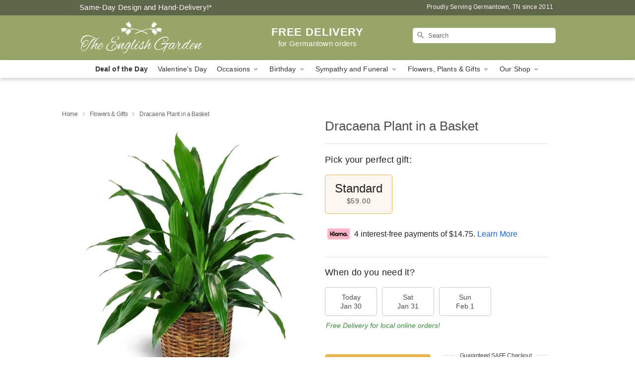

--- FILE ---
content_type: text/html; charset=UTF-8
request_url: https://www.theenglishgardenflorist.com/flowers/dracaena-plant-in-a-basket
body_size: 22834
content:
<!DOCTYPE html>
<html lang="en">

<head>
  <meta charset="UTF-8">
<meta name="msvalidate.01" content="" />
<meta name="verify-v1" content="jbsQWP8S-fUZ-3dpUckpGZIEr0HhVvxu9RE0s72AIh8" />
<meta name="google-site-verification" content="jbsQWP8S-fUZ-3dpUckpGZIEr0HhVvxu9RE0s72AIh8" />
<meta name="y_key" content="" />
<meta http-equiv="X-UA-Compatible" content="IE=edge" />
<meta http-equiv="Cache-Control" content="max-age=86400" />
<meta name="description" content="Order Dracaena Plant in a Basket for delivery in Germantown. Same day delivery available from The English Garden." />
<meta id="viewport" name="viewport" content="width=device-width, initial-scale=1">
<meta http-equiv="Content-Language" content="en-us" />  <link rel="preconnect" href="https://www.lovingly.com/" crossorigin> <link rel="dns-prefetch" href="https://www.lovingly.com/"><link rel="preconnect" href="https://res.cloudinary.com/" crossorigin> <link rel="dns-prefetch" href="https://res.cloudinary.com/"><link rel="preconnect" href="https://www.google.com/" crossorigin> <link rel="dns-prefetch" href="https://www.google.com/"><link rel="preconnect" href="https://fonts.gstatic.com/" crossorigin> <link rel="dns-prefetch" href="https://fonts.gstatic.com/"><link rel="preconnect" href="https://maps.google.com/" crossorigin> <link rel="dns-prefetch" href="https://maps.google.com/"><link rel="preconnect" href="https://ajax.googleapis.com/" crossorigin> <link rel="dns-prefetch" href="https://ajax.googleapis.com/"><link rel="preconnect" href="https://fonts.gstatic.com/" crossorigin> <link rel="dns-prefetch" href="https://fonts.gstatic.com/">
  
  <meta property="og:url" content="https://www.theenglishgardenflorist.com/flowers/dracaena-plant-in-a-basket" />
<meta property="og:type" content="website" />
<meta property="og:title" content="Send Dracaena Plant in a Basket in Germantown, TN - The English Garden" />
<meta property="og:description" content="Order Dracaena Plant in a Basket for delivery in Germantown. Same day delivery available from The English Garden." />
 
<meta property="og:image" content="http://res.cloudinary.com/ufn/image/upload/c_pad,f_auto,h_154,w_154/rgkcxxbm2ynputtx7fgw.jpg" />

<meta property="og:image:secure_url" content="https://res.cloudinary.com/ufn/image/upload/c_pad,f_auto,h_154,w_154/rgkcxxbm2ynputtx7fgw.jpg" />


<!-- Twitter cards -->

<meta name="twitter:card" content="summary_large_image">
<meta name="twitter:site" content="https://www.theenglishgardenflorist.com/flowers/dracaena-plant-in-a-basket">
<meta name="twitter:creator" content="">
<meta name="twitter:title" content="Send Dracaena Plant in a Basket in Germantown, TN - The English Garden">
<meta name="twitter:description" content="Order Dracaena Plant in a Basket for delivery in Germantown. Same day delivery available from The English Garden.">
<meta name="twitter:image" content="https://res.cloudinary.com/ufn/image/upload/c_pad,f_auto,h_154,w_154/rgkcxxbm2ynputtx7fgw.jpg">
  
    <link rel="canonical" href="https://www.theenglishgardenflorist.com/flowers/dracaena-plant-in-a-basket" />

  <!-- secure Fav and touch icons -->
<link rel="apple-touch-icon" sizes="57x57" href="https://res.cloudinary.com/ufn/image/upload/c_pad,h_57,w_57,fl_progressive,f_auto,q_auto/v1654277644/lovingly-logos/lovingly-favicon.ico">
<link rel="apple-touch-icon" sizes="114x114" href="https://res.cloudinary.com/ufn/image/upload/c_pad,h_114,w_114,fl_progressive,f_auto,q_auto/v1654277644/lovingly-logos/lovingly-favicon.ico">
<link rel="apple-touch-icon" sizes="72x72" href="https://res.cloudinary.com/ufn/image/upload/c_pad,h_72,w_72,fl_progressive,f_auto,q_auto/v1654277644/lovingly-logos/lovingly-favicon.ico">
<link rel="apple-touch-icon-precomposed" href="https://res.cloudinary.com/ufn/image/upload/c_pad,h_57,w_57,fl_progressive,f_auto,q_auto/v1654277644/lovingly-logos/lovingly-favicon.ico">
<link rel="shortcut icon" href="https://res.cloudinary.com/ufn/image/upload/c_scale,h_15,w_15,fl_progressive,f_auto,q_auto/v1654277644/lovingly-logos/lovingly-favicon.ico">

  <title>
    Send Dracaena Plant in a Basket in Germantown, TN - The English Garden  </title>

    <script>
  window.storeCurrency = 'USD';
  </script>

    

<script>


var jsdata = {"gtm_code":"GTM-PTBBP8FF","site_identifier":"www.theenglishgardenflorist.com","site_ga4_id":"G-PXL0VSEJC2"};

// Initialize the data layer with site identifier and optional GA4/AdWords IDs
window.dataLayer = window.dataLayer || [];
var dataLayerInit = {
  'site_identifier': jsdata.site_identifier
};

// Add GA4 ID if available
if (jsdata.site_ga4_id) {
  dataLayerInit['site_ga4_id'] = jsdata.site_ga4_id;
}

// Add AdWords conversion ID if available
if (jsdata.site_adwords_id) {
  dataLayerInit['site_adwords_id'] = jsdata.site_adwords_id;
}

window.dataLayer.push(dataLayerInit);

// Google Tag Manager
(function(w,d,s,l,i){w[l]=w[l]||[];w[l].push({'gtm.start':
new Date().getTime(),event:'gtm.js'});var f=d.getElementsByTagName(s)[0],
j=d.createElement(s),dl=l!='dataLayer'?'&l='+l:'';j.async=true;j.src=
'https://gtm.lovingly.com/gtm.js?id='+i+dl;f.parentNode.insertBefore(j,f);
})(window,document,'script','dataLayer',jsdata.gtm_code);
// End Google Tag Manager

</script>
  <link rel='stylesheet' href='/css/theme/gambit/gambit_single-product.css?v=1769787589'></link><link rel='preload' href='/css/theme/gambit/gambit_master.css?v=1769787589' as='style' onload='this.onload=null;this.rel="stylesheet"'></link><link rel='preload' href='/css/theme/gambit/gambit_skin_solid_olive.css?v=1769787589' as='style' onload='this.onload=null;this.rel="stylesheet"'></link>
  
    <script type="application/ld+json">
{
    "@context": "https://schema.org",
    "@type": "Florist",
    "@id": "https://www.theenglishgardenflorist.com#business",
    "name": "The English Garden",
    "url": "https://www.theenglishgardenflorist.com",
    "legalName": "cLH dba The English Garden",
    "description": "Order Dracaena Plant in a Basket for delivery in Germantown. Same day delivery available from The English Garden.",
    "logo": "https://res.cloudinary.com/ufn/image/upload/f_auto,q_auto,fl_progressive,w_250,h_70/v1532969115/1532969115480_10.svg",
    "image": [
        "https://res.cloudinary.com/ufn/image/upload/v1487123135/thor_splash/spring/Spring_Mobile.jpg"
    ],
    "priceRange": "$$",
    "telephone": "+19013365403",
    "email": "wecare@theenglishgardenflorist.com",
    "currenciesAccepted": "USD",
    "acceptedPaymentMethod": [
        "Cash",
        "CreditCard"
    ],
    "foundingDate": "2011",
    "address": {
        "@type": "PostalAddress",
        "streetAddress": "2823 Brownleaf Cove",
        "addressLocality": "Germantown",
        "addressRegion": "TN",
        "postalCode": "38138",
        "addressCountry": "US"
    },
    "geo": {
        "@type": "GeoCoordinates",
        "latitude": 35.100121,
        "longitude": -89.839188
    },
    "hasMap": "https://www.google.com/maps/dir/?api=1\u0026destination=35.10012100,-89.83918800\u0026travelmode=driving",
    "openingHours": [
        "Mo 09:00:00-17:00:00",
        "Tu 09:00:00-17:00:00",
        "We 09:00:00-17:00:00",
        "Th 09:00:00-17:00:00",
        "Fr 09:00:00-17:00:00",
        "Sa 09:00:00-17:00:00"
    ],
    "sameAs": [
        "https://www.google.com/maps/place/English+Garden+Florist/@35.071776,-89.9138456,11z/data=!3m1!4b1!4m5!3m4!1s0x887f9b399be7a0a9:0xeb00e38e1d61c4ea!8m2!3d35.071857!4d-89.773422",
        "https://www.facebook.com/The-English-Garden-Florist-134453066606231",
        "http://www.yelp.com/biz/the-english-garden-germantown-4"
    ],
    "contactPoint": {
        "@type": "ContactPoint",
        "contactType": "customer service",
        "telephone": "+19013365403",
        "email": "wecare@theenglishgardenflorist.com",
        "areaServed": "Germantown TN",
        "availableLanguage": [
            "English"
        ]
    },
    "areaServed": {
        "@type": "AdministrativeArea",
        "name": "Germantown, TN"
    },
    "makesOffer": [
        {
            "@type": "Offer",
            "name": "Florist\u0027s Choice Daily Deal",
            "price": "44.95",
            "priceCurrency": "USD",
            "availability": "https://schema.org/InStock",
            "url": "https://www.theenglishgardenflorist.com/flowers/florists-choice-daily-deal"
        },
        {
            "@type": "Offer",
            "name": "Same-Day Flower Delivery Service",
            "price": "0.00",
            "priceCurrency": "USD",
            "availability": "https://schema.org/InStock",
            "url": "https://www.theenglishgardenflorist.com/delivery-policy"
        }
    ]
}
</script>

  
</head>

<body class="body
             solid-skin">
    
<!-- Google Tag Manager (noscript) -->
<noscript><iframe src="https://gtm.lovingly.com/ns.html?id=GTM-PTBBP8FF"
height="0" width="0" style="display:none;visibility:hidden"></iframe></noscript>
<!-- End Google Tag Manager (noscript) -->

  <a class="main-content-link" href="#maincontent">Skip to main content</a>

  <div id="covidModal" role="dialog" aria-label="Covid-19 Modal" class="reveal-modal animated medium covid-modal" data-reveal>

  <p>For our<strong> freshest, most beautiful blooms, please shop our <a href="/flowers/florists-choice-daily-deal" title="Deal of the Day">Florist’s Choice</a> options,</strong> as we may be experiencing
      delays in receiving shipments of certain flower types.
  </p>

  <p>Please note that for all other orders, we may need to replace stems so we can deliver the freshest bouquet possible, and we may have to use a different vase.</p>

  <p>We promise to always deliver a  <strong>fresh, beautiful, and completely one-of-a-kind gift</strong> of the same or greater value as what you selected.<p>

  <p>Deliveries may also be impacted by COVID-19 restrictions. Rest assured that we are taking all recommended precautions to ensure customer satisfaction and safety.
    <br>
    <br>
    Delivery impacts may include:</p>
  <ul>
    <li>Restricted deliveries to hospitals or nursing homes </li>
    <li>Restricted deliveries to office buildings </li>
    <li>Restricted access to certain regional areas</li>
  </ul>

  <p>In addition, we may be using “no contact” delivery procedures. After confirming that the
    recipient is available to accept, their gift will be left at the door and the delivery driver will step back a
    safe distance to ensure they receive their gift.</p>

  <p>Please see our <a href="/about-us" aria-label="About Us">About Us</a> page for more details. We appreciate
        your understanding and support!</p>

  <a class="close-reveal-modal" aria-label="Close Covid-19 modal" tabindex="0" role="button">&#215;</a>

</div>

<div id="deliveryLaterModal" role="dialog" aria-label="Delivery Later Modal" aria-modal="true" class="reveal-modal animated medium covid-modal delivery-later-modal" data-reveal>

  <img class="delivery-later-modal__logo b-lazy" src="[data-uri]" data-src="https://res.cloudinary.com/ufn/image/upload/v1586371085/gift-now-logo_xqjmjz.svg" alt="Gift Now, Deliver Later logo">

  <div id="delivery-later-title" class="delivery-later-modal-title">Gift Now, Deliver Later</div>

  <p class="delivery-later-modal-subtitle">With <strong>Gift Now, Deliver Later</strong>, you'll send smiles twice! Here's how:</p>
  <img class="delivery-later-modal__small-image b-lazy" src="[data-uri]" data-src="https://res.cloudinary.com/ufn/image/upload/v1675263741/gift-card_yjh09i.svg" alt="Gift Card Logo">
  <p class="delivery-later-modal__instructions-copy">SMILE 1
  </p>
  <p>When you complete your purchase, your lucky recipient will instantly receive a surprise email that includes your card message and a picture of the flowers you chose.</p>
  <img class="delivery-later-modal__small-image b-lazy" src="[data-uri]" data-src="https://res.cloudinary.com/ufn/image/upload/v1675263852/Flowers_gsren6.svg" alt="Flowers logo">
  <p class="delivery-later-modal__instructions-copy">SMILE 2</p>

  <p>As soon as possible (usually within two weeks), we'll contact your recipient to schedule delivery of their gorgeous floral gift. Trust us, it'll be worth the wait! </p>

  <a class="close-reveal-modal" aria-label="Close Gift Now, Deliver Later modal" tabindex="0" role="button">&#215;</a>

</div>

<div id="alcoholModal" role="dialog" aria-label="Alcohol Modal" aria-modal="true" class="reveal-modal animated medium covid-modal" data-reveal>

  <p id="alcohol-modal-title"><strong>Wine for every occasion</strong></p>

  <p>We offer a wide-selection of premium wines to perfectly pair with your floral gift.</p>

  <p>Ordering a bottle (or two!) from our site is easy. Just make sure that:</p>
  <ul>
    <li>You're 21 or older</li>
    <li>The person picking up or receiving the delivery is 21 or older</li>
  </ul>

  <a class="close-reveal-modal" aria-label="Close alcohol modal" tabindex="0" role="button">&#215;</a>

</div>      <!-- Hidden trigger link for the modal -->
    <a href="#" data-reveal-id="coupon-modal" style="display: none;">Open Coupon Details</a>

    <div id="coupon-modal" class="reveal-modal animated small" data-reveal role="dialog" aria-label="coupon-modal-title" aria-modal="true">
        <div class="coupon-modal-content">
            <div class="coupon-modal-close">
                <div class="close-icon">
                    <a class="close-reveal-modal" aria-label="Close modal" tabindex="0" role="button">&#215;</a>
                </div>
            </div>
            <div class="coupon-modal-text">
                <p id="coupon-modal-title" class="banner-modal-content"></p>
            </div>
        </div>
    </div>

    <script>
        window.couponData = [];
    </script>

 
  
  
    <header id="stickyHeader">
            <div class="header__top-banner theme__background-color--dark">
        <div class="row">

          <div class="sticky__content">

            <!-- Sticky content -->
            <div class="sticky__store-name">
              <a class="JSVAR__lovingly-exclusive-override-slug" href="/" title="The English Garden - Germantown Flower Delivery" notranslate>
                The English Garden              </a>
            </div>
            <div class="sticky__assurance">100% Florist-Designed and Hand-Delivered!</div>

          </div>

          <div class="header__text-container">
            <!-- Non-sticky content -->
            <div class="header__established">
              <a class="JSVAR__lovingly-exclusive-override-slug" href="/delivery-policy#:~:text=Same%20Day%20Delivery,-%3A" aria-label="Delivery Policy" title="Same-Day Design and Hand-Delivery!" target="_blank">
                Same-Day Design and Hand-Delivery!*
              </a>
            </div>

            <div class="header__phone-address">
                              <span id="proudly_serving" style="margin-right: 5px;"> 
                  Proudly Serving Germantown, TN                  since 2011                </span>
                          </div>
          </div>

        </div>

      </div>

      <div class="header__solid-skin-container">

        <div class="row header__container">

          <div class="header">

            <!-- Left column -->
<div class="hide-for-small header__logo-container ieLogoContainer">

  <div>

    <a href="/" aria-label="The English Garden" class="JSVAR__lovingly-exclusive-override-slug header__logo-image-container header__logo-text" id="fittext1" title="The English Garden - Germantown Flower Delivery">

      <figure><img loading="eager" alt="Flower delivery in Germantown TN image" src="https://res.cloudinary.com/ufn/image/upload/c_pad,f_auto,q_auto,fl_progressive/1532969115480_10" /><figcaption>The English Garden - Flower Delivery in Germantown, TN</figcaption></figure>
    </a>
  </div>

</div>
            <!-- Center column -->
<div class="hide-for-small free-delivery__container free-delivery__white">

  
  <div class="free-delivery">

      <strong>FREE DELIVERY</strong> <span>for Germantown orders</span>
  </div>

  
</div>

            <!-- Right column -->
            <div class="hide-for-small header__right-column logo_vert_align ">

              <!-- Search Bar -->
<div class="search__container search__container--dark-skin">
  
  <form action="/categories/searchProds" role="search" class="search-form" id="search-form-desktop" method="get" accept-charset="utf-8">
  <input name="sr" class="search-field search-input left" aria-label="Search" placeholder="Search" id="search-input-gambit-desktop" type="text"/>
  <input type="hidden" name="s_en" id="search-endesktop"/>
  <input class="hide" aria-hidden="1" type="submit" value="Submit Search Form"/>
  <label class="placeholder-label" id="search-placeholder-fallback-desktop">Search</label>

</form>
</div><!--/search__container-->

            </div>

          </div>

        </div>

      </div>

      <!-- NAVIGATION -->
      
<section class="mobile-navigation-bar" id="mobile-navigation-bar">
  <div class="mobile-navigation-bar__toggle hide-mobile-nav">
    <div id="toggle-nav" class="hamburger hamburger--squeeze js-hamburger">
      <div class="hamburger-box">
        <div class="hamburger-inner"></div>
      </div>
    </div>
  </div>
  <div class="mobile-navigation-bar__name hide-mobile-nav">
    <a class="JSVAR__lovingly-exclusive-override-slug" title="The English Garden" href="/">
      The English Garden    </a>
  </div>
  <div class="mobile-navigation-bar__right-section hide-mobile-nav">
    <button id="searchIcon" type="submit" alt="Open search input">
    <img width="19" height="19" alt="search glass icon"
        src="https://res.cloudinary.com/ufn/image/upload/w_19,h_19,f_auto,q_auto/v1472224554/storefront_assets/search.png" />
</button>
    <!-- Back button : id backNext -->
<div class="back-next-button__container" id="backNext">
    <button type="button" role="button"  class="back-next-button" id="navBackButton">
        <img height="auto" src="https://res.cloudinary.com/ufn/image/upload/v1570470309/arrow_upward-24px_gjozgt.svg"
            alt="Back arrow" />
    </button>
</div>  </div>

  <div id="mobileSearchContainer" class="search-form__container hide-mobile-nav">
    <!-- Search Bar -->
<div class="search__container search__container--dark-skin">
  
  <form action="/categories/searchProds" role="search" class="search-form" id="search-form-mobile" method="get" accept-charset="utf-8">
  <input name="sr" class="search-field search-input left" aria-label="Search" placeholder="Search" id="search-input-gambit-mobile" type="text"/>
  <input type="hidden" name="s_en" id="search-enmobile"/>
  <input class="hide" aria-hidden="1" type="submit" value="Submit Search Form"/>
  <label class="placeholder-label" id="search-placeholder-fallback-mobile">Search</label>

</form>
</div><!--/search__container-->
  </div>

  <div class="mobile-navigation__side-list hide-mobile-nav" id="mobile-nav-sidebar">
    <ul>
      <li class="sr-only">Nav Menu</li>
    </ul>
  </div>

  <div role="navigation" id="mobile-nav-content" class="mobile-navigation__main-list hide-mobile-nav">
    <ul>
      <!-- DEAL OF THE DAY -->
      <li class="mobile-navigation__list-item promoted-product-link">
        <a href="/flowers/florists-choice-daily-deal" title="View Deal of the Day Product" class="mobile-navigation__deal-link JSVAR__lovingly-exclusive-override-slug" aria-label="Deal of the Day">Deal of the Day</a>      </li>

      <!-- FEATURED CATEGORY -->
                      <li class="mobile-navigation__list-item">
          <a href="/valentines-day" class="">Valentine's Day</a>        </li>
      
            
      <li class="mobile-navigation__list-item mobile-navigation__has-dropdown">
        <button type="button" role="button" aria-haspopup="true" aria-expanded="false" class="mobile-navigation__dropdown-button"
          data-ul="occasions">Occasions          <svg role="presentation" class="right-carat" xmlns="http://www.w3.org/2000/svg" width="24" height="24" viewBox="0 0 24 24">
            <path data-name="Path 731" d="M8.59,16.59,13.17,12,8.59,7.41,10,6l6,6-6,6Z" fill="#000" ></path>
            <path data-name="Path 732" d="M0,0H24V24H0Z" fill="none" ></path>
          </svg>
        </button>
        <ul id="occasions">
          
<ul class="navigation__dropdown-list split-column"><li><a href="/valentines-day" title="Visit the Valentine's Day category" class="">Valentine's Day</a></li><li><a href="/winter" title="Visit the Winter category" class="">Winter</a></li><li><a href="/birthday" title="Visit the Birthday category" class="">Birthday</a></li><li><a href="/sympathy-and-funeral" title="Visit the Sympathy and Funeral category" class="">Sympathy and Funeral</a></li><li><a href="/any-occasion" title="Visit the Any Occasion category" class="">Any Occasion</a></li><li><a href="/love-and-romance" title="Visit the Love and Romance category" class="">Love and Romance</a></li><li><a href="/thinking-of-you" title="Visit the Thinking of You category" class="">Thinking of You</a></li><li><a href="/im-sorry-flowers" title="Visit the I'm Sorry Flowers category" class="">I'm Sorry Flowers</a></li><li><a href="/new-baby" title="Visit the New Baby category" class="">New Baby</a></li><li><a href="/get-well" title="Visit the Get Well category" class="">Get Well</a></li><li><a href="/anniversary" title="Visit the Anniversary category" class="">Anniversary</a></li><li><a href="/just-because" title="Visit the Just Because category" class="">Just Because</a></li><li><a href="/thank-you" title="Visit the Thank You category" class="">Thank You</a></li><li><a href="/congratulations" title="Visit the Congratulations category" class="">Congratulations</a></li><li><a href="/business-gifting" title="Visit the Business Gifting category" class="">Business Gifting</a></li></ul>
        </ul>
      </li>
            
      <li class="mobile-navigation__list-item mobile-navigation__has-dropdown">
        <button type="button" role="button" aria-haspopup="true" aria-expanded="false" class="mobile-navigation__dropdown-button"
          data-ul="birthday">Birthday          <svg role="presentation" class="right-carat" xmlns="http://www.w3.org/2000/svg" width="24" height="24" viewBox="0 0 24 24">
            <path data-name="Path 731" d="M8.59,16.59,13.17,12,8.59,7.41,10,6l6,6-6,6Z" fill="#000" ></path>
            <path data-name="Path 732" d="M0,0H24V24H0Z" fill="none" ></path>
          </svg>
        </button>
        <ul id="birthday">
          
<ul class="navigation__dropdown-list "><li><a href="/birthday" title="Visit the All Birthday category" class="">All Birthday</a></li><li><a href="/birthday-for-friend" title="Visit the Birthday for Friend category" class="">Birthday for Friend</a></li><li><a href="/birthday-for-her" title="Visit the Birthday for Her category" class="">Birthday for Her</a></li><li><a href="/birthday-for-mom" title="Visit the Birthday for Mom category" class="">Birthday for Mom</a></li><li><a href="/birthday-for-colleague" title="Visit the Birthday for Colleague category" class="">Birthday for Colleague</a></li><li><a href="/birthday-gift-baskets" title="Visit the Birthday Gift Baskets category" class="">Birthday Gift Baskets</a></li><li><a href="/birthday-for-him" title="Visit the Birthday for Him category" class="">Birthday for Him</a></li></ul>
        </ul>
      </li>
            
      <li class="mobile-navigation__list-item mobile-navigation__has-dropdown">
        <button type="button" role="button" aria-haspopup="true" aria-expanded="false" class="mobile-navigation__dropdown-button"
          data-ul="sympathy_and_funeral">Sympathy and Funeral          <svg role="presentation" class="right-carat" xmlns="http://www.w3.org/2000/svg" width="24" height="24" viewBox="0 0 24 24">
            <path data-name="Path 731" d="M8.59,16.59,13.17,12,8.59,7.41,10,6l6,6-6,6Z" fill="#000" ></path>
            <path data-name="Path 732" d="M0,0H24V24H0Z" fill="none" ></path>
          </svg>
        </button>
        <ul id="sympathy_and_funeral">
          
<ul class="navigation__dropdown-list split-column"><li><a href="/sympathy-and-funeral" title="Visit the All Sympathy and Funeral category" class="">All Sympathy and Funeral</a></li><li><a href="/funeral-sprays-and-wreaths" title="Visit the Funeral Sprays and Wreaths category" class="">Funeral Sprays and Wreaths</a></li><li><a href="/funeral-service-flowers" title="Visit the Funeral Service Flowers category" class="">Funeral Service Flowers</a></li><li><a href="/sympathy-for-home-or-office" title="Visit the Sympathy for Home or Office category" class="">Sympathy for Home or Office</a></li><li><a href="/sympathy-plants" title="Visit the Sympathy Plants category" class="">Sympathy Plants</a></li><li><a href="/loss-of-a-pet" title="Visit the Loss of a Pet category" class="">Loss of a Pet</a></li></ul>
        </ul>
      </li>
            
      <li class="mobile-navigation__list-item mobile-navigation__has-dropdown">
        <button type="button" role="button" aria-haspopup="true" aria-expanded="false" class="mobile-navigation__dropdown-button"
          data-ul="flowers__plants___gifts">Flowers, Plants & Gifts          <svg role="presentation" class="right-carat" xmlns="http://www.w3.org/2000/svg" width="24" height="24" viewBox="0 0 24 24">
            <path data-name="Path 731" d="M8.59,16.59,13.17,12,8.59,7.41,10,6l6,6-6,6Z" fill="#000" ></path>
            <path data-name="Path 732" d="M0,0H24V24H0Z" fill="none" ></path>
          </svg>
        </button>
        <ul id="flowers__plants___gifts">
          
<ul class="navigation__dropdown-list triple-column"><li class="navigation__subnav-list"><div class="navigation__dropdown-title">Flower Type</div><ul class="navigation__dropdown-list"><li><a href="/tulips" title="Visit the Tulips category" class="">Tulips</a></li><li><a href="/sunflowers" title="Visit the Sunflowers category" class="">Sunflowers</a></li><li><a href="/orchids" title="Visit the Orchids category" class="">Orchids</a></li><li><a href="/lilies" title="Visit the Lilies category" class="">Lilies</a></li><li><a href="/roses" title="Visit the Roses category" class="">Roses</a></li></ul></li><li class="navigation__subnav-list"><div class="navigation__dropdown-title">Plants</div><ul class="navigation__dropdown-list"><li><a href="/green-plants" title="Visit the Green Plants category" class="">Green Plants</a></li><li><a href="/blooming-plants" title="Visit the Blooming Plants category" class="">Blooming Plants</a></li><li><a href="/orchid-plants" title="Visit the Orchid Plants category" class="">Orchid Plants</a></li></ul></li><li class="navigation__subnav-list"><div class="navigation__dropdown-title">Color</div><ul class="navigation__dropdown-list"><li><a href="/purple" title="Visit the Purple category" class="">Purple</a></li><li><a href="/pink" title="Visit the Pink category" class="">Pink</a></li><li><a href="/mixed" title="Visit the Mixed category" class="">Mixed</a></li><li><a href="/yellow" title="Visit the Yellow category" class="">Yellow</a></li><li><a href="/white" title="Visit the White category" class="">White</a></li><li><a href="/green" title="Visit the Green category" class="">Green</a></li><li><a href="/orange" title="Visit the Orange category" class="">Orange</a></li><li><a href="/red" title="Visit the Red category" class="">Red</a></li><li><a href="/blue" title="Visit the Blue category" class="">Blue</a></li></ul></li><li class="navigation__subnav-list"><div class="navigation__dropdown-title">Collections</div><ul class="navigation__dropdown-list"><li><a href="/premium-collection" title="Visit the Premium Collection category" class="">Premium Collection</a></li><li><a href="/gift-baskets" title="Visit the Gift Baskets category" class="">Gift Baskets</a></li><li><a href="/modern" title="Visit the Modern category" class="">Modern</a></li></ul></li><li class="navigation__subnav-list"><div class="navigation__dropdown-title">By Price</div><ul class="navigation__dropdown-list"><li><a href="/flowers-under-50" title="Visit the Flowers Under $50 category" class="">Flowers Under $50</a></li><li><a href="/flowers-50-to-60" title="Visit the Flowers $50 to $60 category" class="">Flowers $50 to $60</a></li><li><a href="/flowers-60-to-80" title="Visit the Flowers $60 to $80 category" class="">Flowers $60 to $80</a></li><li><a href="/flowers-over-80" title="Visit the Flowers Over $80 category" class="">Flowers Over $80</a></li></ul></li></ul>
        </ul>
      </li>
      
      <li class="mobile-navigation__list-item mobile-navigation__has-dropdown">
        <button type="button" role="button" aria-haspopup="true" aria-expanded="false" data-ul="our-shop" class="mobile-navigation__dropdown-button" title="Learn more about our shop">
          OUR SHOP
          <svg role="presentation" class="right-carat" xmlns="http://www.w3.org/2000/svg" width="24" height="24" viewBox="0 0 24 24">
            <path id="Path_731" data-name="Path 731" d="M8.59,16.59,13.17,12,8.59,7.41,10,6l6,6-6,6Z" fill="#000" />
            <path id="Path_732" data-name="Path 732" d="M0,0H24V24H0Z" fill="none" />
          </svg>
        </button>
        <ul id="our-shop">
          <li><a title="Visit Delivery Policy" href="/delivery-policy">Delivery Policy</a></li>          <li>
            <a href="/about-us">About Us</a>          </li>
          
                      <div class="navigation__dropdown-title">Flower Delivery</div>
            <ul class="navigation__dropdown-list">
              <li><a title="Flower Delivery in Memphis, TN" aria-label="Flower Delivery in Memphis, TN" href="/flower-delivery/tn/memphis">Memphis, TN</a></li><li><a title="Flower Delivery in Germantown, TN" aria-label="Flower Delivery in Germantown, TN" href="/">Germantown, TN</a></li><li><a title="Flower Delivery in Cordova, TN" aria-label="Flower Delivery in Cordova, TN" href="/flower-delivery/tn/cordova">Cordova, TN</a></li>            </ul>
                    
        </ul>
      </li>

    </ul>
  </div>

  <!-- Mobile View -->
<div role="timer" class="countdown-timer__mobile show-for-small hide-force" id="countdownTimerv2ContainerMobile">
      <div class="inner">

      <strong>
                <span class="free-tag">FREE</span>
                <span id="deliveryDayTextMobile"></span>
      </strong>

      <div class="right-side-timer">
        <span class="small">&nbsp;Ends in:&nbsp;</span>
        <div id="countdownTimerv2Mobile" class="timer-mobile" notranslate></div>
      </div>
    </div>

    </div>
</section>
<nav role="navigation" class="navigation "
  id="topbar">
  <ul class="navigation__main-list">

    <!-- DEAL OF THE DAY -->
    <li class="navigation__main-link no-dropdown promoted-product-link">
      <strong>
        <a href="/flowers/florists-choice-daily-deal" title="View Deal of the Day Product" class="navigation__main-link-item JSVAR__lovingly-exclusive-override-slug" aria-label="Deal of the Day">Deal of the Day</a>      </strong>
    </li>

    <!-- FEATURED CATEGORY -->
                  <li class="navigation__main-link no-dropdown">
          <a href="/valentines-day" class="navigation__main-link-item ">Valentine's Day</a>        </li>
    
          
      <!-- Inject Sympathy Funeral category into this place -->
                                  <!-- <li class="navigation__main-link no-dropdown"> -->
                      <!-- </li> -->
              
      <li class="navigation__main-link navigation__has-dropdown">
        <button type="button" role="button" aria-haspopup="true" aria-expanded="false" class="navigation__main-link-item">Occasions <img
            class="b-lazy carat" src=[data-uri]
            data-src="https://res.cloudinary.com/ufn/image/upload/v1571166165/down-carat_lpniwv"
            alt="Dropdown down carat" /></button>
        <div class="navigation__dropdown">
          <div class="navigation__dropdown-content">
            <div class="navigation__dropdown-list-wrapper">
              <div class="navigation__dropdown-title">Occasions</div>
              
<ul class="navigation__dropdown-list split-column"><li><a href="/valentines-day" title="Visit the Valentine's Day category" class="">Valentine's Day</a></li><li><a href="/winter" title="Visit the Winter category" class="">Winter</a></li><li><a href="/birthday" title="Visit the Birthday category" class="">Birthday</a></li><li><a href="/sympathy-and-funeral" title="Visit the Sympathy and Funeral category" class="">Sympathy and Funeral</a></li><li><a href="/any-occasion" title="Visit the Any Occasion category" class="">Any Occasion</a></li><li><a href="/love-and-romance" title="Visit the Love and Romance category" class="">Love and Romance</a></li><li><a href="/thinking-of-you" title="Visit the Thinking of You category" class="">Thinking of You</a></li><li><a href="/im-sorry-flowers" title="Visit the I'm Sorry Flowers category" class="">I'm Sorry Flowers</a></li><li><a href="/new-baby" title="Visit the New Baby category" class="">New Baby</a></li><li><a href="/get-well" title="Visit the Get Well category" class="">Get Well</a></li><li><a href="/anniversary" title="Visit the Anniversary category" class="">Anniversary</a></li><li><a href="/just-because" title="Visit the Just Because category" class="">Just Because</a></li><li><a href="/thank-you" title="Visit the Thank You category" class="">Thank You</a></li><li><a href="/congratulations" title="Visit the Congratulations category" class="">Congratulations</a></li><li><a href="/business-gifting" title="Visit the Business Gifting category" class="">Business Gifting</a></li></ul>            </div>
            <div class="navigation__dropdown-divider"></div>
            <div class="navigation__dropdown-promo">
              <a href="/flowers/florists-choice-daily-deal" class="navigation__dropdown-promo-link" aria-label="Deal of the Day"><img alt="Your expert designer will create a unique hand-crafted arrangement." width="304" height="140" src="https://res.cloudinary.com/ufn/image/upload/f_auto,q_auto,fl_progressive,w_304,h_140/Covid-Desktop-Nav-Banner_ynp9ab"></a>            </div>
          </div>
        </div>
      </li>
          
      <!-- Inject Sympathy Funeral category into this place -->
                                  <!-- <li class="navigation__main-link no-dropdown"> -->
                      <!-- </li> -->
              
      <li class="navigation__main-link navigation__has-dropdown">
        <button type="button" role="button" aria-haspopup="true" aria-expanded="false" class="navigation__main-link-item">Birthday <img
            class="b-lazy carat" src=[data-uri]
            data-src="https://res.cloudinary.com/ufn/image/upload/v1571166165/down-carat_lpniwv"
            alt="Dropdown down carat" /></button>
        <div class="navigation__dropdown">
          <div class="navigation__dropdown-content">
            <div class="navigation__dropdown-list-wrapper">
              <div class="navigation__dropdown-title">Birthday</div>
              
<ul class="navigation__dropdown-list split-column"><li><a href="/birthday" title="Visit the All Birthday category" class="">All Birthday</a></li><li><a href="/birthday-for-friend" title="Visit the Birthday for Friend category" class="">Birthday for Friend</a></li><li><a href="/birthday-for-her" title="Visit the Birthday for Her category" class="">Birthday for Her</a></li><li><a href="/birthday-for-mom" title="Visit the Birthday for Mom category" class="">Birthday for Mom</a></li><li><a href="/birthday-for-colleague" title="Visit the Birthday for Colleague category" class="">Birthday for Colleague</a></li><li><a href="/birthday-gift-baskets" title="Visit the Birthday Gift Baskets category" class="">Birthday Gift Baskets</a></li><li><a href="/birthday-for-him" title="Visit the Birthday for Him category" class="">Birthday for Him</a></li></ul>            </div>
            <div class="navigation__dropdown-divider"></div>
            <div class="navigation__dropdown-promo">
              <a href="/flowers/florists-choice-daily-deal" class="navigation__dropdown-promo-link" aria-label="Deal of the Day"><img alt="Your expert designer will create a unique hand-crafted arrangement." width="304" height="140" src="https://res.cloudinary.com/ufn/image/upload/f_auto,q_auto,fl_progressive,w_304,h_140/Covid-Desktop-Nav-Banner_ynp9ab"></a>            </div>
          </div>
        </div>
      </li>
          
      <!-- Inject Sympathy Funeral category into this place -->
                                  <!-- <li class="navigation__main-link no-dropdown"> -->
                      <!-- </li> -->
              
      <li class="navigation__main-link navigation__has-dropdown">
        <button type="button" role="button" aria-haspopup="true" aria-expanded="false" class="navigation__main-link-item">Sympathy and Funeral <img
            class="b-lazy carat" src=[data-uri]
            data-src="https://res.cloudinary.com/ufn/image/upload/v1571166165/down-carat_lpniwv"
            alt="Dropdown down carat" /></button>
        <div class="navigation__dropdown">
          <div class="navigation__dropdown-content">
            <div class="navigation__dropdown-list-wrapper">
              <div class="navigation__dropdown-title">Sympathy and Funeral</div>
              
<ul class="navigation__dropdown-list split-column"><li><a href="/sympathy-and-funeral" title="Visit the All Sympathy and Funeral category" class="">All Sympathy and Funeral</a></li><li><a href="/funeral-sprays-and-wreaths" title="Visit the Funeral Sprays and Wreaths category" class="">Funeral Sprays and Wreaths</a></li><li><a href="/funeral-service-flowers" title="Visit the Funeral Service Flowers category" class="">Funeral Service Flowers</a></li><li><a href="/sympathy-for-home-or-office" title="Visit the Sympathy for Home or Office category" class="">Sympathy for Home or Office</a></li><li><a href="/sympathy-plants" title="Visit the Sympathy Plants category" class="">Sympathy Plants</a></li><li><a href="/loss-of-a-pet" title="Visit the Loss of a Pet category" class="">Loss of a Pet</a></li></ul>            </div>
            <div class="navigation__dropdown-divider"></div>
            <div class="navigation__dropdown-promo">
              <a href="/flowers/florists-choice-daily-deal" class="navigation__dropdown-promo-link" aria-label="Deal of the Day"><img alt="Your expert designer will create a unique hand-crafted arrangement." width="304" height="140" src="https://res.cloudinary.com/ufn/image/upload/f_auto,q_auto,fl_progressive,w_304,h_140/Covid-Desktop-Nav-Banner_ynp9ab"></a>            </div>
          </div>
        </div>
      </li>
          
      <!-- Inject Sympathy Funeral category into this place -->
                                  <!-- <li class="navigation__main-link no-dropdown"> -->
                      <!-- </li> -->
              
      <li class="navigation__main-link navigation__has-dropdown">
        <button type="button" role="button" aria-haspopup="true" aria-expanded="false" class="navigation__main-link-item">Flowers, Plants & Gifts <img
            class="b-lazy carat" src=[data-uri]
            data-src="https://res.cloudinary.com/ufn/image/upload/v1571166165/down-carat_lpniwv"
            alt="Dropdown down carat" /></button>
        <div class="navigation__dropdown">
          <div class="navigation__dropdown-content">
            <div class="navigation__dropdown-list-wrapper">
              <div class="navigation__dropdown-title"></div>
              
<ul class="navigation__dropdown-list triple-column"><li class="navigation__subnav-list"><div class="navigation__dropdown-title">Flower Type</div><ul class="navigation__dropdown-list"><li><a href="/tulips" title="Visit the Tulips category" class="">Tulips</a></li><li><a href="/sunflowers" title="Visit the Sunflowers category" class="">Sunflowers</a></li><li><a href="/orchids" title="Visit the Orchids category" class="">Orchids</a></li><li><a href="/lilies" title="Visit the Lilies category" class="">Lilies</a></li><li><a href="/roses" title="Visit the Roses category" class="">Roses</a></li></ul></li><li class="navigation__subnav-list"><div class="navigation__dropdown-title">Plants</div><ul class="navigation__dropdown-list"><li><a href="/green-plants" title="Visit the Green Plants category" class="">Green Plants</a></li><li><a href="/blooming-plants" title="Visit the Blooming Plants category" class="">Blooming Plants</a></li><li><a href="/orchid-plants" title="Visit the Orchid Plants category" class="">Orchid Plants</a></li></ul></li><li class="navigation__subnav-list"><div class="navigation__dropdown-title">Color</div><ul class="navigation__dropdown-list"><li><a href="/purple" title="Visit the Purple category" class="">Purple</a></li><li><a href="/pink" title="Visit the Pink category" class="">Pink</a></li><li><a href="/mixed" title="Visit the Mixed category" class="">Mixed</a></li><li><a href="/yellow" title="Visit the Yellow category" class="">Yellow</a></li><li><a href="/white" title="Visit the White category" class="">White</a></li><li><a href="/green" title="Visit the Green category" class="">Green</a></li><li><a href="/orange" title="Visit the Orange category" class="">Orange</a></li><li><a href="/red" title="Visit the Red category" class="">Red</a></li><li><a href="/blue" title="Visit the Blue category" class="">Blue</a></li></ul></li><li class="navigation__subnav-list"><div class="navigation__dropdown-title">Collections</div><ul class="navigation__dropdown-list"><li><a href="/premium-collection" title="Visit the Premium Collection category" class="">Premium Collection</a></li><li><a href="/gift-baskets" title="Visit the Gift Baskets category" class="">Gift Baskets</a></li><li><a href="/modern" title="Visit the Modern category" class="">Modern</a></li></ul></li><li class="navigation__subnav-list"><div class="navigation__dropdown-title">By Price</div><ul class="navigation__dropdown-list"><li><a href="/flowers-under-50" title="Visit the Flowers Under $50 category" class="">Flowers Under $50</a></li><li><a href="/flowers-50-to-60" title="Visit the Flowers $50 to $60 category" class="">Flowers $50 to $60</a></li><li><a href="/flowers-60-to-80" title="Visit the Flowers $60 to $80 category" class="">Flowers $60 to $80</a></li><li><a href="/flowers-over-80" title="Visit the Flowers Over $80 category" class="">Flowers Over $80</a></li></ul></li></ul>            </div>
            <div class="navigation__dropdown-divider"></div>
            <div class="navigation__dropdown-promo">
              <a href="/flowers/florists-choice-daily-deal" class="navigation__dropdown-promo-link" aria-label="Deal of the Day"><img alt="Your expert designer will create a unique hand-crafted arrangement." width="304" height="140" src="https://res.cloudinary.com/ufn/image/upload/f_auto,q_auto,fl_progressive,w_304,h_140/Covid-Desktop-Nav-Banner_ynp9ab"></a>            </div>
          </div>
        </div>
      </li>
    
    <li class="navigation__main-link navigation__has-dropdown navigation__cms-dropdown split-column">
      <button type="button" role="button" aria-haspopup="true" aria-expanded="false" class="navigation__main-link-item">Our Shop <img class="b-lazy carat"
          src=[data-uri]
          data-src="https://res.cloudinary.com/ufn/image/upload/v1571166165/down-carat_lpniwv"
          alt="Dropdown down carat" /></button>
      <div class="navigation__dropdown">
        <div class="navigation__dropdown-content geo-landing">
          <ul class="navigation__dropdown-list cms-column">
            <li>
              <a href="/about-us" title="About our shop">About Us</a>            </li>
            <li>
              <a href="/delivery-policy" aria-label="Delivery Policy">Delivery &amp; Substitution
                Policy</a>
            </li>
            <li>
              <a href="/flowers" aria-label="All Flowers & Gifts">All Flowers & Gifts</a>
            </li>
                      </ul>
                        <div class="navigation__dropdown-title geo-landing-locations">
                Flower Delivery
                <ul class="navigation__dropdown-list">
                <li><a title="Flower Delivery in Memphis, TN" aria-label="Flower Delivery in Memphis, TN" href="/flower-delivery/tn/memphis">Memphis, TN</a></li><li><a title="Flower Delivery in Germantown, TN" aria-label="Flower Delivery in Germantown, TN" href="/">Germantown, TN</a></li><li><a title="Flower Delivery in Cordova, TN" aria-label="Flower Delivery in Cordova, TN" href="/flower-delivery/tn/cordova">Cordova, TN</a></li>                </ul>
              </div>
            
          <div class="navigation__dropdown-divider"></div>
          <div class="navigation__dropdown-promo">
            <a href="/flowers/florists-choice-daily-deal" class="navigation__dropdown-promo-link" aria-label="Deal of the Day"><img alt="Your expert designer will create a unique hand-crafted arrangement." width="304" height="140" src="https://res.cloudinary.com/ufn/image/upload/f_auto,q_auto,fl_progressive,w_304,h_140/Covid-Desktop-Nav-Banner_ynp9ab"></a>          </div>
        </div>
      </div>
    </li>

  </ul>

</nav>
    </header>
    <!-- End solid header container -->

          <!-- Desktop Version -->
<div role="timer" class="countdown-timer hide-for-small hide-force" id="countdownTimerv2ContainerDesktop">
  <div class="countdown-timer__top-container" id="toggleBlock">
    <div class="timer-container">
      <div class="inner">
        <div class="text">
          <em>
            <span id="deliveryDayPreText"></span>
          </em> 
            <strong>
            FREE            <span id="deliveryDayTextDesktop"></span>
            </strong>&nbsp;ends in:&nbsp;
        </div>
        <div class="timer" id="countdownTimerv2Desktop">

        </div>
      </div>
    </div>
    <div class="assurance-container">
      Why buy from us?&nbsp;
      <span class="toggle-icon__close" id="toggleIconClose">&#x25b2;</span>
      <span class="toggle-icon__open" id="toggleIconOpen">&#x25bc;</span>
    </div>
  </div>
  <div class="countdown-timer__satisfaction-container" id="satisfactionBottomContainer">
    <div class="row">
      <div class="column">
        <div class="section-block">
          <div class="poa__section"><div class="poa__attention">100%</div><div class="poa__secondary">SATISFACTION <br> GUARANTEE</div></div>
        </div>
      </div>
        <div class="column">
          <div class="section-block">
            <div class="poa__section">
              <div class="poa__attention">REAL</div>
              <div class="poa__secondary">WE ARE A REAL
                <br/>LOCAL FLORIST
              </div>
            </div>
          </div>
        </div>
      <div class="column">
        <div class="section-block">
          <div class="poa__section"><div class="poa__attention">100%</div><div class="poa__secondary">FLORIST DESIGNED <br> AND HAND DELIVERED</div></div>
        </div>
      </div>
    </div>
      </div>
</div>
    
    <!-- Start CONTENT-->
    <main id="maincontent"
      class=" ">
      <script async>
  window.product = {"AccountProduct":{"id":"579565","account_id":"71278","product_id":"9782","seo_id":"80727","price":"59.00","deluxe_increment":"0.00","premium_increment":"0.00","deluxe_price":"65.00","premium_price":"72.00","num_sales":"1","is_virtual":false,"is_favorite":false,"is_active":true,"is_enabled_deluxe":false,"is_enabled_premium":false,"is_tax_free":false,"is_food_tax_exempt":false,"is_lovingly_fee_free":false,"created":"2015-08-20 16:55:48","last_viewed":"2018-06-21 19:28:36","modified":"2018-06-21 19:28:36","extra_data":"{}","price_premium":"59.00","price_deluxe":"59.00","is_active_premium":"0","is_active_deluxe":"0","Product":{"id":"9782","product_type_id":"6","account_id":null,"arrangement_id":"8514","selection_guide_id":"1","name":"Dracaena Plant in a Basket","slug":"dracaena-plant-in-a-basket","description":"\u003Cp\u003EAdd an instant burst of life and color to any space with this lovely green dracaena plant. It\u2019s easy to care for, too, making it a gift they\u2019ll enjoy for years to come.\u003C\/p\u003E\u003Cp\u003E\u003Cem\u003EOne 8\u0022 dracaena plant arrives in a charming wicker basket.\u003C\/em\u003E\u003C\/p\u003E","meta_description":null,"care_instructions":null,"detailed_recipe":null,"page_title":"Flowers","price":"64.95","deluxe_increment":"0.00","premium_increment":"0.00","size":"24\u0022 W x 27\u0022 H","type":"arrangement","sku":"UFN1619","deluxe_sku":"","premium_sku":"","is_active":true,"is_always_enabled":false,"is_funeral":false,"is_addon":false,"is_21plus":"0","is_base":true,"is_splash_promo":false,"is_temp_theme_product":false,"promo_text":null,"is_freeform":false,"is_tax_free":false,"is_food_tax_exempt":false,"is_lovingly_fee_free":false,"manufacturer":null,"created":"2015-08-19 16:02:54","last_viewed":null,"modified":"2025-12-02 15:34:57","product_id":"9782","price_deluxe":"64.95","price_premium":"64.95","ProductImage":[{"id":"12069","product_id":"9782","size":"standard","extra_id":null,"extra_size_label":null,"extra_description":null,"cloudfront_filename":null,"ordr":null,"created":"1970-01-01 00:00:00","modified":"2015-08-19 16:02:54","filename":"rgkcxxbm2ynputtx7fgw.jpg"}]}}} ;
</script>

<!-- Back Button and Breadcrumbs Section -->
<div class="back-and-breadcrumbs-section">
  <div class="back-button-container">
    <button id="back-button"
            class="back-button hide"
            data-category=""
            data-url=""
            aria-label="Back">
      <div class="back-button__icon">
        <svg xmlns="http://www.w3.org/2000/svg" width="16" height="16" viewBox="0 0 16 16" fill="none">
          <path d="M13.3334 7.33332H5.22008L8.94675 3.60666L8.00008 2.66666L2.66675 7.99999L8.00008 13.3333L8.94008 12.3933L5.22008 8.66666H13.3334V7.33332Z" fill="#005E26"/>
        </svg>
      </div>
      <span class="back-button__text" id="back-button-text">Back</span>
    </button>
  </div>
  
  <div class="breadcrumb-container">
        <div class="product-breadcrumbs-wrapper"><nav class="breadcrumbs" aria-label="Breadcrumb"><div class="breadcrumb-list"><span class="breadcrumb-item"><a href="/">Home</a></span><span class="breadcrumb-separator" aria-hidden="true"><svg xmlns="http://www.w3.org/2000/svg" width="16" height="16" viewBox="0 0 16 16" fill="none"><path d="M6.46979 4L5.52979 4.94L8.58312 8L5.52979 11.06L6.46979 12L10.4698 8L6.46979 4Z" fill="black" fill-opacity="0.24"/></svg></span><span class="breadcrumb-item"><a href="/flowers">Flowers &amp; Gifts</a></span><span class="breadcrumb-separator" aria-hidden="true"><svg xmlns="http://www.w3.org/2000/svg" width="16" height="16" viewBox="0 0 16 16" fill="none"><path d="M6.46979 4L5.52979 4.94L8.58312 8L5.52979 11.06L6.46979 12L10.4698 8L6.46979 4Z" fill="black" fill-opacity="0.24"/></svg></span><span class="breadcrumb-item breadcrumb-current" aria-current="page">Dracaena Plant in a Basket</span></div></nav></div><script type="application/ld+json">{
    "@context": "https://schema.org",
    "@type": "BreadcrumbList",
    "itemListElement": [
        {
            "@type": "ListItem",
            "position": 1,
            "name": "Home",
            "item": "https://www.theenglishgardenflorist.com/"
        },
        {
            "@type": "ListItem",
            "position": 2,
            "name": "Flowers & Gifts",
            "item": "https://www.theenglishgardenflorist.com/flowers"
        },
        {
            "@type": "ListItem",
            "position": 3,
            "name": "Dracaena Plant in a Basket"
        }
    ]
}</script>  </div>
</div>

<section class="row storefrontWrap">

  <div class="row product productSectionOne mobile-reaarange-container">
    <div class="large-6 columns product__image-container product__section-one">

      
<img src="https://res.cloudinary.com/ufn/image/upload/c_pad,f_auto,fl_progressive,h_500,w_445/rgkcxxbm2ynputtx7fgw.jpg"flags="progressive" height="500" width="445" loading="eager" fetchpriority="high" decoding="async" alt="Dracaena Plant in a Basket. An arrangement by The English Garden. One 8 dracaena plant arrives in a charming wicker basket.." title="Dracaena Plant in a Basket. An arrangement by The English Garden. One 8 dracaena plant arrives in a charming wicker basket.." class="single-product-image standard_image" />
      
      
      <div class="large-6 columns product__section-three">

        <h2 id="optimizelyTextSwitchTitleTwo">Description</h2>
        <hr class="subheading-separator">

        <div>
  <div class="description">
    <p>
      <p>Add an instant burst of life and color to any space with this lovely green dracaena plant. It’s easy to care for, too, making it a gift they’ll enjoy for years to come.</p><p><em>One 8" dracaena plant arrives in a charming wicker basket.</em></p>    </p>
        <p>
      Product ID      <span id="prodViewId">
        UFN1619        </span>
      </p>
        <p class="description">
      <strong>24" W x 27" H</strong>
    </p>
      </div>
</div>
      </div>
    </div>



    <div class="large-6 columns shadow product__section-two">

      <h1 class="product__title" id="optimizelyTextSwitchTitle" notranslate>
        Dracaena Plant in a Basket</h1>

            
      <hr class="product__title-separator">

      <form class="mobile-form-flip" id="placeOrder" name="placeOrderFrm" action="https://cart.lovingly.com/orders/multistep"
        method="get">
        <input type="hidden" name="tenant_cid" id="tenant_cid" value="">
        
        <div class="mobile-flip-container">
          <div class="grid-pricepicker">
            <p class="product__options-title">
              Pick your perfect gift:            </p>
            
            <fieldset>
              <legend class="hide">
                Choose arrangement size/price              </legend>
              <ul id="pricepicker" class="pricepicker">
                                                <li class="select_size" tabindex="0"  id="standard_option" data-imageclass="standard_image" data-message="Show you care with a lovely arrangement." data-sku="UFN1619">
            <label class="hide" for="s">
                                $59.00                <input type="radio" aria-label="price_standard" value="standard" class="hide" name="s" />
            </label>
            <div class="option_price_left">
                                <span class="option_name" >standard</span>
                <span class="option_price" notranslate>$59.00</span>
            </div>
            </li>
            </ul>

  <!-- = $this->AccountService->isKlarnaActive($store_id); -->

    <p class="clear product__additional-info show-for-small" id="priceDescription">
        We'll add additional coordinating items to your order, or upgrade the size.
    </p>

    <div class="klarna-installments-container" id="klarnaInstallments"> 
        <img src="https://res.cloudinary.com/ufn/image/upload/v1706284720/klarna-pink_dcmgcg.png" alt="Accepted payment method: Klarna" class="klarna-pay-pink-logo">
        <!-- Display the calculated installment price -->
        4 interest-free payments of <span class="klarna-installment-price"></span>.
        <a class="klarna-learn-more-link" aria-label="Learn More" href="https://www.klarna.com/us/pay-with-klarna/" target="_blank">Learn More</a>
    </div>

            </fieldset>


          </div>

          <hr class="separator">

          <div class="grid-datepicker">
            <div class="product__datepicker-container">
              
              <p class="product__options-title no-margin-bottom clear">
                When do you need it?
              </p>

              <div class="product__datepicker-container">
                <div class="product__datepicker-tabs-container hide">
                  <div class="product__datepicker-tab product__datepicker-tab--left active" tabindex="0" id="deliveryTab" data-ordertype="delivery">
                  <img class="product__datepicker-tab__otype-image" src="https://res.cloudinary.com/ufn/image/upload/v1677254725/storefront_assets/delivery.png" alt="Delivery Truck Image"/>
                    Delivery
                  </div>
                  <div class="product__datepicker-tab product__datepicker-tab--right hide" tabindex="0" id="pickupTab" data-ordertype="pickup">
                    <img class="product__datepicker-tab__otype-image" src="https://res.cloudinary.com/ufn/image/upload/v1677254725/storefront_assets/pickup.png" alt="Storefront Image"/>
                    Pick Up
                  </div>
                </div>
                                <div id="delivery_dates_container" class="active ">
                  <div id="delivery_datepicker" class="date-links__container">

  <input class="datepicker-for-large" id="delivery_datepicker_input" type="hidden"
    placeholder="delivery_datepicker_input" required size="10"
    >

  <!-- <div id="datepicker"></div> -->

</div>                                  </div>
                <div id="pickup_dates_container" class="product__datepicker-days-container hide">
                  <div id="pickup_datepicker" class="date-links__container">

  <input class="datepicker-for-large" id="pickup_datepicker_input" type="hidden"
    placeholder="pickup_datepicker_input" required size="10"
    >

  <!-- <div id="datepicker"></div> -->

</div>                                  </div>

                                                <div class="product__datepicker-free-delivery no-pickup desktop">
                  Free Delivery for local online orders!
                </div>
                <div class="product__datepicker-free-delivery no-pickup mobile">
                  Free Delivery for local online orders!
                </div>
                                <div class="product__datepicker-free-delivery need-it-today hide">
                  Need it today? <a>In-store pick up is available!</a>
                </div>
                                                <div class="product__datepicker-delivery-cutoff" id="deliveryCutoffCopy">
                  <em>Order in the next <span id="date-picker-delivery-countdown"></span> for same-day delivery.</em>
                </div>
                
                                <div class="product__datepicker-pickup-cutoff hide" id="pickupCutoffCopy">
                  <em>Order in the next <span id="date-picker-pickup-countdown"></span> for same-day pick up.</em>
                </div>
                
              </div>
                          </div>
          </div>
        </div>

        <div class="product__button-safe-container">
          <div class="product__order-button-container" id="sticky product-order-button">
            
                                    <button class="orderNow hide-for-print product__order-button" title="Order Now">
              <span class="start-order">Start Order</span>
              <!-- desktop, sympathy excluded -->
              <span class="select-gift">Start Order</span>
            </button>
            
            <!-- Satisfaction Guarantee -->
            <div class="product__satisfaction-guarantee">
              <svg xmlns="http://www.w3.org/2000/svg" width="14" height="14" viewBox="0 0 14 14" fill="none">
    <path d="M12.5691 2.26696L7.2097 0.0418052C7.07544 -0.0139214 6.92453 -0.0139487 6.7903 0.0418052L1.43093 2.26696C1.2268 2.35172 1.09375 2.551 1.09375 2.77202V5.477C1.09375 9.20158 3.34493 12.5519 6.79334 13.9594C6.92579 14.0135 7.07418 14.0135 7.20666 13.9594C10.655 12.552 12.9062 9.20161 12.9062 5.477V2.77202C12.9062 2.551 12.7732 2.35172 12.5691 2.26696ZM11.8125 5.477C11.8125 8.64327 9.95312 11.558 7 12.8591C4.12579 11.5928 2.1875 8.72908 2.1875 5.477V3.13712L7 1.139L11.8125 3.13712V5.477ZM6.39554 7.32036L8.74612 4.96981C8.95967 4.75625 9.30593 4.75622 9.51951 4.96981C9.73309 5.18339 9.73306 5.52964 9.51948 5.7432L6.78223 8.48044C6.56862 8.69405 6.22237 8.69397 6.00884 8.48044L4.48049 6.95209C4.26691 6.73851 4.26691 6.39225 4.48049 6.1787C4.69407 5.96514 5.04033 5.96512 5.25388 6.1787L6.39554 7.32036Z" fill="black" fill-opacity="0.7"/>
</svg>              <span>100% Satisfaction Guarantee</span>
            </div>

          </div>

          <div id="safe-cart-normal" class="safe-cart__container">
    <div class="safe-cart__title"><hr><span>Guaranteed SAFE Checkout</span></div>
            <img class="b-lazy desktop-image" alt="Accepted payment methods: Visa, Mastercard, Amex, Discover, Apple Pay, Google Pay, and Klarna" src="[data-uri]" data-src="https://res.cloudinary.com/ufn/image/upload/v1706382744/shop_accepted_payments_b0gsv5.svg" width="230" style="max-height: 40px" height="auto">
        <img class="b-lazy mobile-image" alt="Accepted payment methods: Visa, Mastercard, Amex, Discover, Apple Pay, Google Pay, and Klarna" src="[data-uri]" data-src="https://res.cloudinary.com/ufn/image/upload/v1713210774/Group_14579_1_ubhhcs.svg" style="max-height: 40px" height="auto">
    
    </div>
        </div>

        <hr class="separator safe-cart__separator hide-for-small">

        <section data-reveal-id="productAssuranceModal" class="poa show-for-small productAssuranceModal">
    <div class="poa__header-container">
        <h2 class="poa__title">
            Why Trust The English Garden?
        </h2>
    </div>
    <div class="poa__container">
        <div class="poa__section" style="flex-direction: column; align-items: center;">
            <div class="poa__attention" style="max-width: none; margin-bottom: 4px; padding-left: 0; text-align: center; display: flex; align-items: center; gap: 4px;">
                4.5<svg xmlns="http://www.w3.org/2000/svg" width="24" height="24" viewBox="0 0 24 24" fill="none" style="display: inline-block; vertical-align: middle;"><g clip-path="url(#clip0_6678_9696)"><path d="M14.43 10L12.96 5.16001C12.67 4.21001 11.33 4.21001 11.05 5.16001L9.56996 10H5.11996C4.14996 10 3.74996 11.25 4.53996 11.81L8.17996 14.41L6.74996 19.02C6.45996 19.95 7.53996 20.7 8.30996 20.11L12 17.31L15.69 20.12C16.46 20.71 17.54 19.96 17.25 19.03L15.82 14.42L19.46 11.82C20.25 11.25 19.85 10.01 18.88 10.01H14.43V10Z" fill="black" fill-opacity="0.7"/></g><defs><clipPath id="clip0_6678_9696"><rect width="24" height="24" fill="white"/></clipPath></defs></svg>            </div>
            <div class="poa__secondary" style="padding-left: 0; padding-top: 0; text-align: center;">Rating from 2,973 Happy Customers</div>
        </div>
        <div class="poa__section" style="flex-direction: column; align-items: center;">
            <div class="poa__attention" style="max-width: none; margin-bottom: 4px; padding-left: 0; text-align: center;">FAST</div>
            <div class="poa__secondary" style="padding-left: 0; padding-top: 0; text-align: center;">Same-day delivery in Germantown since 2011</div>
        </div>
        <div class="poa__section" style="flex-direction: column; align-items: center;">
            <div class="poa__attention" style="max-width: none; margin-bottom: 4px; padding-left: 0; text-align: center;">100%</div>
            <div class="poa__secondary" style="padding-left: 0; padding-top: 0; text-align: center;">Florist-Designed and Hand-Delivered</div>
        </div>
    </div>
</section>

        <div class="assurance hide-for-print hide-for-small">
          <div class="satisfaction">
            <a href="#" data-reveal-id="productAssuranceModal">
              <span class="primary">BEST</span>
              <span class="secondary">REASONS TO<br>ORDER FROM US</span>
            </a>
          </div>

          <div class="save" id="productNoSfBannerItem">
            <a href="#" data-reveal-id="productAssuranceModal">
              <span class="primary">100%</span>
              <span class="secondary">
                FLORIST-DESIGNED
                <br>
                &amp; HAND-DELIVERED
            </a>
          </div>
        </div>


        <input type="hidden" id="product_json" value="[base64]">

<input type="hidden" required placeholder="a_id" value="579565" name="a_id">
<input type="hidden" required placeholder="d_date" value="" id="hidden_delivery_date" name="d_date">
<input type="hidden" required placeholder="p_date" value="" id="hidden_pickup_date" name="p_date">
<input type="hidden" required placeholder="o" value="anyoccasion" id="selectOccasion" name="o" >
<input type="hidden" required placeholder="_ga" value="" id="ga_tracker" name="_ga" disabled>
<input type="hidden" required placeholder="_gac" value="" id="gac_tracker" name="_gac" disabled>
<!-- Both ga trackers are enabled when used in ga-tracker.js -->
<input type="hidden" placeholder="usecode" value="" id="usecode" name="usecode" disabled>
<input type="hidden" placeholder="o_type" value="localdelivery" id="o_type" name="o_type">
<input type="hidden" placeholder="origin" value="web" id="origin" name="origin">
<input type="hidden" placeholder="test_value" value="" id="test_value" name="test_value">
<input type="hidden" placeholder="test_name" value="" id="test_name" name="test_name">
<input type="hidden" placeholder="is_gndl" value="0" id="is_gndl" name="is_gndl">
<input type="hidden" placeholder="msclkid" name="msclkid" value="">
<input type="hidden" id="store_timezone_string" value="America/Chicago">
<input type="hidden" placeholder="theme" name="theme" id="theme" value="Gambit">
<input type="hidden" placeholder="last_visited_category" name="last_visited_category" id="last_visited_category" value="">
<input type="hidden" placeholder="referer" name="referer" id="referer" value="Imh0dHBzOlwvXC93d3cudGhlZW5nbGlzaGdhcmRlbmZsb3Jpc3QuY29tXC9mbG93ZXJzXC9kcmFjYWVuYS1wbGFudC1pbi1hLWJhc2tldCI-">

<!-- Size is located inside the form's size picker (name="s") -->

<!-- Sharing -->
<input type="hidden" placeholder="share_url_product" value="www.theenglishgardenflorist.com" id="share_url_product">
<input type="hidden" placeholder="isUserLocalFrench" value="" id="isUserLocalFrench">
<input type="hidden" placeholder="shop_name_product" value="Dracaena Plant in a Basket" id="shop_name_product">
<input type="hidden" placeholder="share_text_product" value="Add an instant burst of life and color to any space with this lovely green dracaena plant. It’s easy to care for, too, making it a gift they’ll enjoy for years to come.One 8" dracaena plant arrives in a charming wicker basket." id="share_text_product">
<input type="hidden" placeholder="twittertext_product" value="Check out this #beautiful #floral arrangement: Dracaena Plant in a Basket!" id="twittertext_product">
      </form>

      
    </div>



  </div>

  <div class="row product__lower-section" id="productLowerHalf">


    <div class="large-6 columns product__section-six">

      <h2 >Top Reasons to Buy</h2>
      <hr class="subheading-separator">

      <div>
  <div class="top_reasons">
    <p class="product-assurance__title">
    <strong>100% SATISFACTION GUARANTEE</strong>
    </p>
    <p>We take pride in our work, and stand behind every arrangement we deliver. If you are not completely satisfied with your order, please contact us so that we can make it right.</p>
    
    <p class="product-assurance__title">
    <strong> WE ARE A REAL LOCAL FLORIST</strong>
    </p>
    <p>We are proud to serve our local community in joyful and in sympathetic times. You can feel confident that you will get an amazing arrangement that is supporting a real local florist!</p>
    
    <p class="product-assurance__title">
    <strong>100% FLORIST DESIGNED</strong>
    </p>
    <p>Each arrangement is hand-designed by floral artists, bringing a unique blend of creativity and emotion. Your gift is as unforgettable as the moment it celebrates!</p>
    
    <p class="product-assurance__title">
    <strong>FRESH HAND-DELIVERED WARMTH</strong>
    </p>
    <p>Our hand-delivery promise means every bloom arrives in perfect condition, ensuring your thoughtful gesture leaves a lasting impression of warmth and care. No stale dry boxes here!</p>
    
    <p class="product-assurance__title customers-title">
    <strong class="desktop">JOIN THOUSANDS OF DELIGHTED CUSTOMERS</strong>
    <strong class="mobile">THOUSANDS OF HAPPY CUSTOMERS</strong>

    </p>
    <p>Our customers and the happiness of their friends and family are our top priority! As a local shop, our reputation matters and we will personally ensure that you’re happy with your arrangement!</p>

  </div>
</div>
    </div>

    <div id="customer_feedback" class="large-6 columns product__section-four">

      <h2>What People Are Saying</h2>
      <hr class="subheading-separator">

            <div id="empty_feedback">
        
<div class="clear">

    <meta content="/flowers/truly-christmas">
  
  <img src="https://res.cloudinary.com/ufn/image/upload/v1698246101/avatar_1_dhhnnn.svg" alt="Default Avatar" class="testimonialImage left" width="50" height="50">
  <div class="testimonialNameRating">
    <p class="testimonialName" notranslate>
      <meta content="Carole">
      Carole    </p>

    <p class="testimonialRating" role="img" aria-label="Rating: 5 out of 5">

      <meta content="1">
      <meta aria-label="score" content="5">
      <meta content="5">
              <span aria-hidden="true" role="presentation" class="star"></span>
              <span aria-hidden="true" role="presentation" class="star"></span>
              <span aria-hidden="true" role="presentation" class="star"></span>
              <span aria-hidden="true" role="presentation" class="star"></span>
              <span aria-hidden="true" role="presentation" class="star"></span>
      
    </p>

        <meta content="2025-Dec-19">
    
    <p class="testimonialDate">
      &nbsp;
      December 19, 2025          </p>

  </div>

    <div class="review_meta clear">
    <p class="review_meta__text">
      <span>
        <img alt="verified review logo" src="https://res.cloudinary.com/ufn/image/upload/v1698245925/verified_spx5f4.svg" width="15"> Verified Purchase
      </span>
      <span class="separator">&nbsp; &#124; &nbsp;</span>
      <meta content="Truly Christmas™">
      <strong notranslate>
        <a href="/flowers/truly-christmas">Truly Christmas™</a>      </strong> 
       
        delivered to
      Germantown, TN          </p>
  </div>
  
  <p class="clear">
    She sent a picture of the flowers on her table. She was thrilled with them. I am also very happy with it. Thank you!  Job well done.  </p>

</div>

<div class="clear">

    <meta content="/flowers/invigorate">
  
  <img src="https://res.cloudinary.com/ufn/image/upload/v1698246101/avatar_1_dhhnnn.svg" alt="Default Avatar" class="testimonialImage left" width="50" height="50">
  <div class="testimonialNameRating">
    <p class="testimonialName" notranslate>
      <meta content="Robyn">
      Robyn    </p>

    <p class="testimonialRating" role="img" aria-label="Rating: 5 out of 5">

      <meta content="1">
      <meta aria-label="score" content="5">
      <meta content="5">
              <span aria-hidden="true" role="presentation" class="star"></span>
              <span aria-hidden="true" role="presentation" class="star"></span>
              <span aria-hidden="true" role="presentation" class="star"></span>
              <span aria-hidden="true" role="presentation" class="star"></span>
              <span aria-hidden="true" role="presentation" class="star"></span>
      
    </p>

        <meta content="2025-Sep-21">
    
    <p class="testimonialDate">
      &nbsp;
      September 21, 2025          </p>

  </div>

    <div class="review_meta clear">
    <p class="review_meta__text">
      <span>
        <img alt="verified review logo" src="https://res.cloudinary.com/ufn/image/upload/v1698245925/verified_spx5f4.svg" width="15"> Verified Purchase
      </span>
      <span class="separator">&nbsp; &#124; &nbsp;</span>
      <meta content="Invigorate™">
      <strong notranslate>
        <a href="/flowers/invigorate">Invigorate™</a>      </strong> 
       
        delivered to
      Germantown, TN          </p>
  </div>
  
  <p class="clear">
    Such beautiful flowers! Great communication. 
Thank you! 

from Colorado  </p>

</div>

<div class="clear">

    <meta content="/flowers/day-at-the-park">
  
  <img src="https://res.cloudinary.com/ufn/image/upload/v1698246101/avatar_1_dhhnnn.svg" alt="Default Avatar" class="testimonialImage left" width="50" height="50">
  <div class="testimonialNameRating">
    <p class="testimonialName" notranslate>
      <meta content="Austin">
      Austin    </p>

    <p class="testimonialRating" role="img" aria-label="Rating: 5 out of 5">

      <meta content="1">
      <meta aria-label="score" content="5">
      <meta content="5">
              <span aria-hidden="true" role="presentation" class="star"></span>
              <span aria-hidden="true" role="presentation" class="star"></span>
              <span aria-hidden="true" role="presentation" class="star"></span>
              <span aria-hidden="true" role="presentation" class="star"></span>
              <span aria-hidden="true" role="presentation" class="star"></span>
      
    </p>

        <meta content="2025-Sep-08">
    
    <p class="testimonialDate">
      &nbsp;
      September 08, 2025          </p>

  </div>

    <div class="review_meta clear">
    <p class="review_meta__text">
      <span>
        <img alt="verified review logo" src="https://res.cloudinary.com/ufn/image/upload/v1698245925/verified_spx5f4.svg" width="15"> Verified Purchase
      </span>
      <span class="separator">&nbsp; &#124; &nbsp;</span>
      <meta content="Day at the Park™">
      <strong notranslate>
        <a href="/flowers/day-at-the-park">Day at the Park™</a>      </strong> 
       
        delivered to
      Germantown, TN          </p>
  </div>
  
  <p class="clear">
    Amazing bouquet, was very well received  </p>

</div>

<p class="review_sources">
  Reviews Sourced from
  Lovingly</p>


<input type="hidden" id="reviewsJson" name="reviewsJson" value="[base64]">

      </div>

    </div>

    <div id="empty_feedback_fallback" class="large-6 columns product__section-four product__related-container hide">
    </div>

  </div>

    <div id="also_viewed" class="row product__section-five hide-for-print">

    <h2>You May Also Like</h2>
    <hr class="subheading-separator">
    <script async>
      window.productList = [{"name":"Emerald Zen","id":"8","sku":"UFN0907","price":"54.95","selection_guide_id":1},{"name":"Cool Breeze","id":"9","sku":"UFN0908","price":"86.95","selection_guide_id":1},{"name":"Sensational Grace\u2122","id":"26","sku":"UFN0924","price":"68.95","selection_guide_id":1},{"name":"Hearty Hurrah!\u2122","id":"32","sku":"UFN0929","price":"54.95","selection_guide_id":1}] ;
    </script>

    <div class="product__related-container">
      
<div class="large-4 columns text-center thumbnailContainer">
  
    <a href="/flowers/emerald-zen" class="product-thumb box-link product-link" data-id="8" id="" title="View details for Emerald Zen" data-product-sku="UFN0907" data-product-name="Emerald Zen" data-product-price="55.00" data-product-index="1" data-list-name="Product List"><img src="https://res.cloudinary.com/ufn/image/upload/c_pad,f_auto,q_auto:eco,fl_progressive,w_241,h_270/vtig4n4pdgwvdgqotdmp.jpg" srcset="https://res.cloudinary.com/ufn/image/upload/c_pad,f_auto,q_auto:eco,fl_progressive,w_150,h_168/vtig4n4pdgwvdgqotdmp.jpg 150w, https://res.cloudinary.com/ufn/image/upload/c_pad,f_auto,q_auto:eco,fl_progressive,w_223,h_250/vtig4n4pdgwvdgqotdmp.jpg 223w, https://res.cloudinary.com/ufn/image/upload/c_pad,f_auto,q_auto:eco,fl_progressive,w_241,h_270/vtig4n4pdgwvdgqotdmp.jpg 241w, https://res.cloudinary.com/ufn/image/upload/c_pad,f_auto,q_auto:eco,fl_progressive,w_300,h_336/vtig4n4pdgwvdgqotdmp.jpg 300w, https://res.cloudinary.com/ufn/image/upload/c_pad,f_auto,q_auto:eco,fl_progressive,w_450,h_504/vtig4n4pdgwvdgqotdmp.jpg 450w, https://res.cloudinary.com/ufn/image/upload/c_pad,f_auto,q_auto:eco,fl_progressive,w_482,h_540/vtig4n4pdgwvdgqotdmp.jpg 482w" sizes="(max-width: 640px) 149px, (max-width: 900px) 223px, 241px" width="241" height="270" loading="lazy" decoding="async" alt="Emerald Zen. An arrangement by The English Garden." title="Emerald Zen. An arrangement by The English Garden." /><div class="product-info"><p ></p><h3 class="product-name-h3" notranslate>Emerald Zen</h3><p class="product-price">From $55.00 </p></div></a>
</div>

<div class="large-4 columns text-center thumbnailContainer">
  
    <a href="/flowers/cool-breeze" class="product-thumb box-link product-link" data-id="9" id="" title="View details for Cool Breeze" data-product-sku="UFN0908" data-product-name="Cool Breeze" data-product-price="84.95" data-product-index="1" data-list-name="Product List"><img src="https://res.cloudinary.com/ufn/image/upload/c_pad,f_auto,q_auto:eco,fl_progressive,w_241,h_270/xcoxkmyu2phpi2iqxjvn.jpg" srcset="https://res.cloudinary.com/ufn/image/upload/c_pad,f_auto,q_auto:eco,fl_progressive,w_150,h_168/xcoxkmyu2phpi2iqxjvn.jpg 150w, https://res.cloudinary.com/ufn/image/upload/c_pad,f_auto,q_auto:eco,fl_progressive,w_223,h_250/xcoxkmyu2phpi2iqxjvn.jpg 223w, https://res.cloudinary.com/ufn/image/upload/c_pad,f_auto,q_auto:eco,fl_progressive,w_241,h_270/xcoxkmyu2phpi2iqxjvn.jpg 241w, https://res.cloudinary.com/ufn/image/upload/c_pad,f_auto,q_auto:eco,fl_progressive,w_300,h_336/xcoxkmyu2phpi2iqxjvn.jpg 300w, https://res.cloudinary.com/ufn/image/upload/c_pad,f_auto,q_auto:eco,fl_progressive,w_450,h_504/xcoxkmyu2phpi2iqxjvn.jpg 450w, https://res.cloudinary.com/ufn/image/upload/c_pad,f_auto,q_auto:eco,fl_progressive,w_482,h_540/xcoxkmyu2phpi2iqxjvn.jpg 482w" sizes="(max-width: 640px) 149px, (max-width: 900px) 223px, 241px" width="241" height="270" loading="lazy" decoding="async" alt="Cool Breeze. An arrangement by The English Garden." title="Cool Breeze. An arrangement by The English Garden." /><div class="product-info"><p ></p><h3 class="product-name-h3" notranslate>Cool Breeze</h3><p class="product-price">From $84.95 </p></div></a>
</div>

<div class="large-4 columns text-center thumbnailContainer">
  
    <a href="/flowers/sensational-grace" class="product-thumb box-link product-link" data-id="26" id="" title="View details for Sensational Grace™" data-product-sku="UFN0924" data-product-name="Sensational Grace™" data-product-price="64.95" data-product-index="1" data-list-name="Product List"><img src="https://res.cloudinary.com/ufn/image/upload/c_pad,f_auto,q_auto:eco,fl_progressive,w_241,h_270/g139uazpeqketbpuyjaq.jpg" srcset="https://res.cloudinary.com/ufn/image/upload/c_pad,f_auto,q_auto:eco,fl_progressive,w_150,h_168/g139uazpeqketbpuyjaq.jpg 150w, https://res.cloudinary.com/ufn/image/upload/c_pad,f_auto,q_auto:eco,fl_progressive,w_223,h_250/g139uazpeqketbpuyjaq.jpg 223w, https://res.cloudinary.com/ufn/image/upload/c_pad,f_auto,q_auto:eco,fl_progressive,w_241,h_270/g139uazpeqketbpuyjaq.jpg 241w, https://res.cloudinary.com/ufn/image/upload/c_pad,f_auto,q_auto:eco,fl_progressive,w_300,h_336/g139uazpeqketbpuyjaq.jpg 300w, https://res.cloudinary.com/ufn/image/upload/c_pad,f_auto,q_auto:eco,fl_progressive,w_450,h_504/g139uazpeqketbpuyjaq.jpg 450w, https://res.cloudinary.com/ufn/image/upload/c_pad,f_auto,q_auto:eco,fl_progressive,w_482,h_540/g139uazpeqketbpuyjaq.jpg 482w" sizes="(max-width: 640px) 149px, (max-width: 900px) 223px, 241px" width="241" height="270" loading="lazy" decoding="async" alt="Sensational Grace™. An arrangement by The English Garden." title="Sensational Grace™. An arrangement by The English Garden." /><div class="product-info"><p ></p><h3 class="product-name-h3" notranslate>Sensational Grace™</h3><p class="product-price">From $64.95 </p></div></a>
</div>
    </div>

  </div>
  
  <script type="application/ld+json">{"@context":"https:\/\/schema.org","@type":"Product","name":"Dracaena Plant in a Basket","image":"https:\/\/cloudinary-a.akamaihd.net\/ufn\/image\/upload\/rgkcxxbm2ynputtx7fgw.jpg","description":"Add an instant burst of life and color to any space with this lovely green dracaena plant. It&rsquo;s easy to care for, too, making it a gift they&rsquo;ll enjoy for years to come.One 8&quot; dracaena plant arrives in a charming wicker basket.","url":"http:\/\/www.theenglishgardenflorist.com\/flowers\/dracaena-plant-in-a-basket","category":["Any Occasion","Business Gifting","Congratulations","Green Plants"],"sku":"UFN1619","offers":{"@type":"Offer","price":"59.00","priceCurrency":"USD","availability":"https:\/\/schema.org\/InStock","priceValidUntil":"2026-03-01","shippingDetails":{"@type":"OfferShippingDetails","shippingRate":{"@type":"MonetaryAmount","value":"0","currency":"USD"},"shippingRateComment":"Shipping calculated at checkout based on delivery location","deliveryTime":{"@type":"ShippingDeliveryTime","handlingTime":{"@type":"QuantitativeValue","minValue":1,"maxValue":1,"unitCode":"d"},"transitTime":{"@type":"QuantitativeValue","minValue":1,"maxValue":2,"unitCode":"d"}}}}}</script>
</section>

<!-- GA4: Product page identifier for JavaScript tracking -->
<input type="hidden" id="is_single_product_page" value="1">

<!-- GA4: view_item event - Server-side generation -->
<script>
window.dataLayer = window.dataLayer || [];
// Clear previous ecommerce object
window.dataLayer.push({ ecommerce: null });


// Push view_item event
window.dataLayer.push({
  event: 'view_item',
  ecommerce: {
    currency: 'USD',
    value: 64.95,
    items: [{
      item_id: 'UFN0924',
      item_name: 'Sensational Grace™',
      price: 64.95,
            item_category: 'Any Occasion',
            quantity: 1
    }]
  }
});
</script>

<!-- GA4: Client ID extraction for tenant_cid -->
<script src="/js/theme/analytics/min/ga4-client-id-min.js?1769787589" defer="defer"></script>    </main>

    <!-- footer files -->
        <footer role="contentinfo">
  <section class="lovingly-footer-branding  ">
    <div class="row">
        <p class="partner-florist">
            <span class="partner-florist--line-one">
            Independent Germantown florist since 2011            </span>
        </p>
        <a href="https://lovinglyflorists.com/about-us" target="_blank" rel="noopener" title="Lovingly Florists" class="lovingly-footer-branding--logo-container-link">
            <div class="lovingly-footer-branding--powered-by-text">POWERED BY</div>
            <img src="https://res.cloudinary.com/ufn/image/upload/v1763573033/lovingly-logos/LovinglyFlorists-Logo-Registered-Primary-Dark_1.svg" alt="Lovingly Florists" width="170" height="56">
        </a>
    </div>
</section>  <div class="footer clear">

    <div class="footer--two-column">
      <!-- Left column: Store info -->
      <div class="footer--store-info">
                <address class="googleAddress" translate="no">
          <strong>The English Garden</strong>
                              <a
            href="https://www.google.com/maps/dir/?api=1&destination=35.10012100%2C-89.83918800&travelmode=driving"
            target="_blank"
            rel="noopener"
            title="Get directions to The English Garden (opens in Google Maps)"
            aria-label="Get directions to The English Garden (opens in Google Maps)"
          >
            2823 Brownleaf Cove, Germantown, TN 38138          </a>
          <br>
          <a href="tel:+19013365403" aria-label="Call The English Garden">(901) 336-5403</a><br>
          <a href="mailto:wecare@theenglishgardenflorist.com" aria-label="Email The English Garden">wecare@theenglishgardenflorist.com</a>
        </address>
      </div>

      <!-- Right column: Social icons + Google Review link -->
      <div class="footer--social-review">
        <div class="footer--lv-sp">
            <nav aria-label="Social Media">
    <ul class="lv-sp">
                <li>
            <a
              class="lv-sp__link"
              title="Facebook Profile: opens a new window"
              target="_blank"
              rel="nofollow noopener"
              aria-label="Facebook Profile: opens a new window"
              href="https://www.facebook.com/The-English-Garden-Florist-134453066606231"
            >
              <img width="36" height="36" class="b-lazy lv-sp__icon lv-sp__icon--facebook"
                  src="[data-uri]"
                  data-src="https://res.cloudinary.com/ufn/image/upload/v1763573189/social-icons/Facebook.svg"
                  alt="Facebook">
            </a>
          </li>
                <li>
            <a
              class="lv-sp__link"
              title="Yelp Profile: opens a new window"
              target="_blank"
              rel="nofollow noopener"
              aria-label="Yelp Profile: opens a new window"
              href="http://www.yelp.com/biz/the-english-garden-germantown-4"
            >
              <img width="36" height="36" class="b-lazy lv-sp__icon lv-sp__icon--yelp"
                  src="[data-uri]"
                  data-src="https://res.cloudinary.com/ufn/image/upload/v1763573166/social-icons/Yelp.svg"
                  alt="Yelp">
            </a>
          </li>
          </ul>
  </nav>
        </div>

                <div class="google-review-container">
          <span class="google-review-prompt">Love our flowers?</span>
          <a class="google-review-link" aria-label="Review The English Garden on Google" href="https://www.google.com/maps/place/English+Garden+Florist/@35.071776,-89.9138456,11z/data=!3m1!4b1!4m5!3m4!1s0x887f9b399be7a0a9:0xeb00e38e1d61c4ea!8m2!3d35.071857!4d-89.773422" title="Review us on Google" rel="nofollow noopener" target="_blank">
            Leave us a Google Review
          </a>
        </div>
              </div>
    </div>

    <div class="footer--copyright">
      <div id="footer-payments-accepted" class="payment">

      <img src="https://res.cloudinary.com/ufn/image/upload/v1713210774/Group_14579_1_ubhhcs.svg" alt="Accepted payment methods: Visa, Mastercard, Amex, Discover, Apple Pay, Google Pay, and Klarna" title="We accept Visa, Mastercard, Amex, Discover, Apple Pay, Google Pay, and Klarna."/>
  
</div><!-- end payment options -->

<p class="copyright clear">
  Copyrighted images herein are used with permission by The English Garden.  <br> &copy;
  2026  All Rights Reserved.</p>

<nav class="bottom_links" aria-label="Links to legal copy pages">
  <ul>
    <li><a href="/legal/terms-of-service" aria-label="Terms of Service" title="Germantown Florist, Terms of Service">Terms of Service</a></li><li><a href="/legal/privacy-policy" aria-label="Privacy Policy" title="Germantown Florist, Privacy Policy">Privacy Policy</a></li><li><a href="/legal/accessibility-statement" aria-label="Accessibility Statement" title="Germantown Florist, Accessibility Statement">Accessibility Statement</a></li><li><a title="Visit Delivery Policy" aria-label="Delivery Policy" href="/delivery-policy">Delivery Policy</a></li>  </ul>
</nav>

<input type="hidden" id="share_url" value='www.theenglishgardenflorist.com'>
<input type="hidden" id="shop_name" value='The English Garden'>
<input type="hidden" id="share_text" value=" Looking for flowers in Germantown? Check out The English Garden for 100% florist-designed, hand-delivered arrangements. We are a real local Florist! ">
    </div>

  </div>

  
</footer>




<script type="text/javascript">
  window.storeSettings = {
    account_id: 71278,
    theme_id: 7,
    GOOGLE_API_PUBLIC_KEY: "AIzaSyBm-AuwjTtJGlB0A4dMOizQ3R2IXwk1iTE",
    services: {
      weddings: {"created":"2018-03-06T17:02:58+00:00","customer_token":"qwMEdTjEfK7CF19s5uaSp5QLqwbVj1fo2UHrzciY","id":27520,"is_active":1,"modified":"2022-06-12T21:46:59+00:00"} || {}
    },
    API_DOMAIN: "https://api.lovingly.com",
    delivery_type: "free"  };
</script>


    
    <!-- Modals -->

    
    
    
<div id="productAssuranceModal" tabindex="0" role="dialog" class="reveal-modal animated medium assuranceModal" role="dialog" data-reveal>

  <div class="large-6 columns text-center modal-image-container">
      <img id="assurance_image" class="single-product-image deluxe_image b-lazy"
          src="[data-uri]"
          data-src="https://res.cloudinary.com/ufn/image/upload/c_pad,f_auto,q_auto,fl_progressive,w_449,h_400/rgkcxxbm2ynputtx7fgw.jpg"
          data-src-medium="https://res.cloudinary.com/ufn/image/upload/c_pad,f_auto,q_auto,fl_progressive,w_400/rgkcxxbm2ynputtx7fgw.jpg"
          data-src-small="https://res.cloudinary.com/ufn/image/upload/c_pad,f_auto,q_auto,fl_progressive,w_300/rgkcxxbm2ynputtx7fgw.jpg"
          alt="Dracaena Plant in a Basket" />  </div>

  <div class="large-6 columns">

    <h2>Top 4 Reasons to buy from
      The English Garden    </h2>

    <p class="assurance-modal__heading">
      <strong>100%</strong> SATISFACTION GUARANTEE    </p>

    <p>We take pride in our work, and stand behind every arrangement we deliver. If you are not completely satisfied with your order, please contact us so that we can make it right. </p>
    
      <div id="modalNoSfGuarantee">
        <p class="assurance-modal__heading">
          WE ARE A <strong>REAL</strong> LOCAL FLORIST
        </p>
        <p>We've been Germantown local florist  since 2011 and we are proud to serve this community. There are a lot of "online companies" 
          that pretend to be a local florist, hurting both you and small businesses like ours. You can feel confident that you will get an amazing 
          arrangement that is supporting a real local florist!</p>
      </div>


    <p class="assurance-modal__heading">
      <strong>100%</strong> FLORIST DESIGNED, HAND DELIVERED    </p>

    <p>Buying from us means that all arrangements are designed by artists who know the floral trade. We hand-deliver every single arrangement so your recipient is sure to love their gift! No wilted, sad, flowers in a box here! Your design will be exquisitely arranged and sure to be loved!</p>

    <p class="assurance-modal__heading">
      <strong>JOIN</strong> THOUSANDS OF HAPPY CUSTOMERS    </p>

    <p>Our customers and the happiness of their friends and family are our top priority! When you buy from us, you are getting an arrangement that is sure to impress and delight! We will personally ensure that you're happy with your arrangement!</p>

  </div>

  <a class="close-reveal-modal" tabindex="0">&#215;</a>

</div>


    
    <input type="hidden" id="is_home" value="">

    <button type="button" role="button" id="back-to-top" aria-label="Back to top" class="back-to-top">
      <svg role="presentation" xmlns="http://www.w3.org/2000/svg" width="45" height="45" viewBox="0 0 45 45">
        <g transform="translate(-315 -611)">
          <rect width="45" height="45" rx="2" transform="translate(315 611)" fill="rgba(0,0,0,0.3)" />
          <g transform="translate(387.286 624) rotate(90)">
            <g transform="translate(0 41.674)">
              <path d="M18.876,48.412l.031.007H5.524L9.731,44.2a1.1,1.1,0,0,0,0-1.553l-.655-.655a1.1,1.1,0,0,0-1.546,0L.319,49.2a1.1,1.1,0,0,0,0,1.551l7.212,7.212a1.1,1.1,0,0,0,1.546,0l.655-.655a1.083,1.083,0,0,0,.319-.773,1.051,1.051,0,0,0-.319-.758l-4.255-4.24H18.891A1.133,1.133,0,0,0,20,50.419v-.926A1.112,1.112,0,0,0,18.876,48.412Z" transform="translate(0 -41.674)" fill="#fff" />
            </g>
          </g>
        </g>
      </svg>
    </button>

  
  <!--<br>HTTP_X_FORWARDED_FOR:18.117.140.85--><!--SERVER_ADDR:1.129-->
  <input type="hidden" id="global_url" value="/products/view/dracaena-plant-in-a-basket">
<input type="hidden" id="global_title" value="Send Dracaena Plant in a Basket in Germantown, TN - The English Garden"><script src="https://ajax.googleapis.com/ajax/libs/jquery/3.5.1/jquery.min.js"></script><script src="/js/theme/vendor/jquery/jquery-ui.min.js?1769787589" defer="defer"></script><script src="https://code.jquery.com/jquery-migrate-1.4.1.min.js" defer="defer"></script><input type="hidden" id="is_single_product_page" value="1"><script src="/js/theme/single-product/min/single-product_core-min.js?1769787589" defer="defer"></script><script src="/js/theme/min/theme_core-min.js?1769787589" defer="defer"></script><script src="/js/theme/analytics/min/ga4-ecommerce-min.js?1769787589" defer="defer"></script>
</body>

</html>